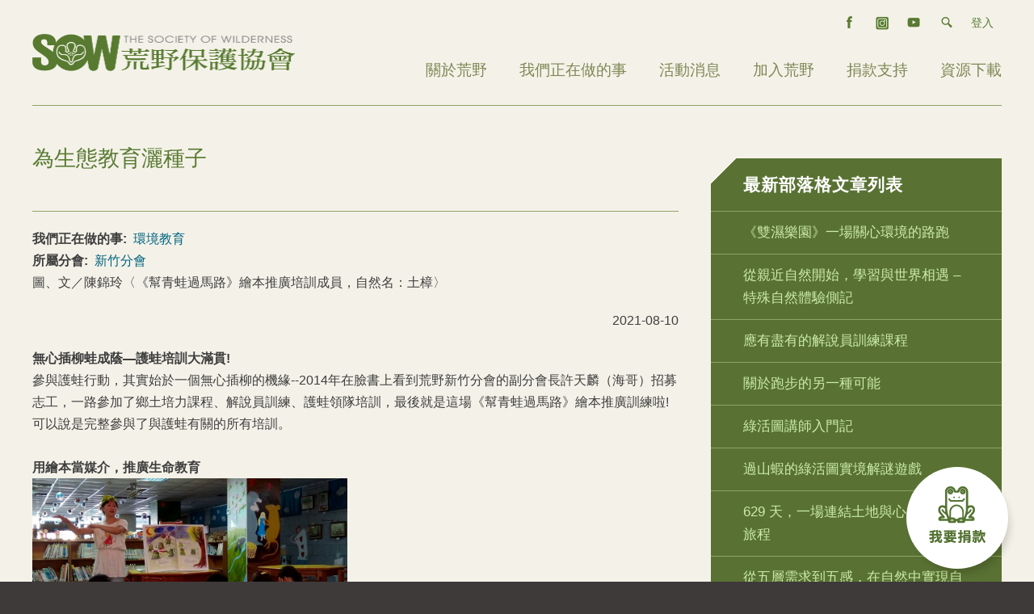

--- FILE ---
content_type: text/html; charset=utf-8
request_url: https://www.sow.org.tw/blog/20210810/42334
body_size: 11816
content:
<!DOCTYPE html PUBLIC "-//W3C//DTD XHTML 1.0 Strict//EN"
  "http://www.w3.org/TR/xhtml1/DTD/xhtml1-strict.dtd">
<html xmlns="http://www.w3.org/1999/xhtml" xml:lang="zh-hant" lang="zh-hant" dir="ltr">
  <head prefix="og: https://ogp.me/ns#">
<meta http-equiv="Content-Type" content="text/html; charset=utf-8" />
    <title>為生態教育灑種子 | 荒野保護協會</title>
    <meta http-equiv="Content-Type" content="text/html; charset=utf-8" />
<link rel="shortcut icon" href="/sites/sow/files/sow_favicon.ico" type="image/x-icon" />
<meta property="og:title" content="為生態教育灑種子" />
<meta property="og:description" content="圖、文／陳錦玲〈《幫青蛙過馬路》繪本推廣培訓成員，自然名：土樟〉 2021-08-10" />
<meta name="description" content="圖、文／陳錦玲〈《幫青蛙過馬路》繪本推廣培訓成員，自然名：土樟〉 2021-08-10" />
<link rel="canonical" href="https://www.sow.org.tw/blog/20210810/42334" />
<meta property="og:url" content="https://www.sow.org.tw/blog/20210810/42334" />
    <meta name="viewport" content="width=device-width, initial-scale=1.0">
    <meta property="og:image" content="/sites/sow/files/upload/img/field_weblog_img/tiao_ba_suo_de_hui_ben_feng_mian_-ti_gong_zhe_xin_zhu_huang_ye_.png">    <link type="text/css" rel="stylesheet" media="all" href="/modules/book/book.css?x" />
<link type="text/css" rel="stylesheet" media="all" href="/modules/node/node.css?x" />
<link type="text/css" rel="stylesheet" media="all" href="/modules/system/defaults.css?x" />
<link type="text/css" rel="stylesheet" media="all" href="/modules/system/system.css?x" />
<link type="text/css" rel="stylesheet" media="all" href="/modules/system/system-menus.css?x" />
<link type="text/css" rel="stylesheet" media="all" href="/modules/user/user.css?x" />
<link type="text/css" rel="stylesheet" media="all" href="/profiles/neticrmp/modules/logintoboggan/logintoboggan.css?x" />
<link type="text/css" rel="stylesheet" media="all" href="/profiles/neticrmp/modules/neticrm_preset/neticrm_preset.css?x" />
<link type="text/css" rel="stylesheet" media="all" href="/sites/all/modules/civicrm/neticrm/civicrm_neweb/civicrm_neweb.css?x" />
<link type="text/css" rel="stylesheet" media="all" href="/sites/www.sow.org.tw/modules/contrib/cck/theme/content-module.css?x" />
<link type="text/css" rel="stylesheet" media="all" href="/sites/www.sow.org.tw/modules/contrib/ckeditor/ckeditor.css?x" />
<link type="text/css" rel="stylesheet" media="all" href="/sites/sow/libraries/colorbox/example1/colorbox.css?x" />
<link type="text/css" rel="stylesheet" media="all" href="/sites/www.sow.org.tw/modules/contrib/ctools/css/ctools.css?x" />
<link type="text/css" rel="stylesheet" media="all" href="/sites/www.sow.org.tw/modules/contrib/date/date.css?x" />
<link type="text/css" rel="stylesheet" media="all" href="/sites/www.sow.org.tw/modules/contrib/date/date_popup/themes/datepicker.css?x" />
<link type="text/css" rel="stylesheet" media="all" href="/sites/www.sow.org.tw/modules/contrib/date/date_popup/themes/jquery.timeentry.css?x" />
<link type="text/css" rel="stylesheet" media="all" href="/sites/www.sow.org.tw/modules/contrib/filefield/filefield.css?x" />
<link type="text/css" rel="stylesheet" media="all" href="/sites/www.sow.org.tw/modules/contrib/google_cse/google_cse.css?x" />
<link type="text/css" rel="stylesheet" media="all" href="/sites/www.sow.org.tw/modules/contrib/ie6nomore/ie6nomore.css?x" />
<link type="text/css" rel="stylesheet" media="all" href="/sites/www.sow.org.tw/modules/contrib/jquerymenu/jquerymenu.css?x" />
<link type="text/css" rel="stylesheet" media="all" href="/sites/www.sow.org.tw/modules/contrib/nice_menus/nice_menus.css?x" />
<link type="text/css" rel="stylesheet" media="all" href="/sites/www.sow.org.tw/modules/contrib/nice_menus/nice_menus_default.css?x" />
<link type="text/css" rel="stylesheet" media="all" href="/sites/www.sow.org.tw/modules/contrib/panels/css/panels.css?x" />
<link type="text/css" rel="stylesheet" media="all" href="/sites/all/modules/civicrm/drupal/../css/civicrm.css?x" />
<link type="text/css" rel="stylesheet" media="all" href="/sites/www.sow.org.tw/modules/contrib/views_slideshow/contrib/views_slideshow_singleframe/views_slideshow.css?x" />
<link type="text/css" rel="stylesheet" media="all" href="/sites/www.sow.org.tw/modules/contrib/views_slideshow/contrib/views_slideshow_thumbnailhover/views_slideshow.css?x" />
<link type="text/css" rel="stylesheet" media="all" href="/misc/farbtastic/farbtastic.css?x" />
<link type="text/css" rel="stylesheet" media="all" href="/sites/www.sow.org.tw/modules/contrib/calendar/calendar.css?x" />
<link type="text/css" rel="stylesheet" media="all" href="/sites/www.sow.org.tw/modules/contrib/extlink/extlink.css?x" />
<link type="text/css" rel="stylesheet" media="all" href="/sites/www.sow.org.tw/modules/contrib/cck/modules/fieldgroup/fieldgroup.css?x" />
<link type="text/css" rel="stylesheet" media="all" href="/sites/www.sow.org.tw/modules/contrib/book_made_simple/book_made_simple.css?x" />
<link type="text/css" rel="stylesheet" media="all" href="/sites/www.sow.org.tw/modules/contrib/views/css/views.css?x" />
<link type="text/css" rel="stylesheet" media="all" href="/sites/www.sow.org.tw/modules/contrib/tablefield/tablefield.css?x" />
<link type="text/css" rel="stylesheet" media="all" href="/sites/www.sow.org.tw/themes/sow/css/jquery.mmenu.css?x" />
<link type="text/css" rel="stylesheet" media="all" href="/sites/www.sow.org.tw/themes/sow/css/mburger.css?x" />
<link type="text/css" rel="stylesheet" media="all" href="/sites/www.sow.org.tw/themes/sow/css/jquery.mmenu.positioning.css?x" />
<link type="text/css" rel="stylesheet" media="all" href="/sites/www.sow.org.tw/themes/sow/css/default.css?x" />
<link type="text/css" rel="stylesheet" media="all" href="/sites/www.sow.org.tw/themes/sow/css/layout.css?x" />
<link type="text/css" rel="stylesheet" media="all" href="/sites/www.sow.org.tw/themes/sow/css/formalize.css?x" />
<link type="text/css" rel="stylesheet" media="all" href="/sites/www.sow.org.tw/themes/sow/css/style.css?x" />
<link type="text/css" rel="stylesheet" media="all" href="/sites/www.sow.org.tw/themes/sow/css/yy.css?x" />
<link type="text/css" rel="stylesheet" media="all" href="/sites/www.sow.org.tw/themes/sow/css/mobile.css?x" />
<link type="text/css" rel="stylesheet" media="all" href="/sites/www.sow.org.tw/themes/sow/css/netzero.css?x" />
<link type="text/css" rel="stylesheet" media="all" href="/sites/www.sow.org.tw/themes/sow/css/whack-mole.css?x" />
<link type="text/css" rel="stylesheet" media="print" href="/sites/www.sow.org.tw/themes/sow/css/print.css?x" />
<link type="text/css" rel="stylesheet" media="screen" href="/sites/www.sow.org.tw/themes/sow/css/tabs.css?x" />
    <script src="/sites/sow/themes/sow/js/mburger.js" type="module"></script>
    <script type="text/javascript" src="/sites/www.sow.org.tw/modules/jquery_update/replace/jquery.min.js?x"></script>
<script type="text/javascript" src="/misc/drupal.js?x"></script>
<script type="text/javascript" src="/sites/sow/files/languages/zh-hant_2261f5b4dbfb84d45d805be34cbd7868.js?x"></script>
<script type="text/javascript" src="/profiles/neticrmp/modules/google_analytics/googleanalytics.js?x"></script>
<script type="text/javascript" src="/sites/sow/libraries/colorbox/colorbox/jquery.colorbox-min.js?x"></script>
<script type="text/javascript" src="/sites/www.sow.org.tw/modules/contrib/colorbox/js/colorbox.js?x"></script>
<script type="text/javascript" src="/sites/www.sow.org.tw/modules/contrib/colorbox/js/colorbox_load.js?x"></script>
<script type="text/javascript" src="/sites/www.sow.org.tw/modules/contrib/ie6nomore/ie6nomore.js?x"></script>
<script type="text/javascript" src="/sites/www.sow.org.tw/modules/contrib/jquerymenu/jquerymenu.js?x"></script>
<script type="text/javascript" src="/sites/www.sow.org.tw/modules/contrib/nice_menus/superfish/js/superfish.js?x"></script>
<script type="text/javascript" src="/sites/www.sow.org.tw/modules/contrib/nice_menus/superfish/js/jquery.bgiframe.min.js?x"></script>
<script type="text/javascript" src="/sites/www.sow.org.tw/modules/contrib/nice_menus/superfish/js/jquery.hoverIntent.minified.js?x"></script>
<script type="text/javascript" src="/sites/www.sow.org.tw/modules/contrib/nice_menus/nice_menus.js?x"></script>
<script type="text/javascript" src="/sites/www.sow.org.tw/modules/contrib/panels/js/panels.js?x"></script>
<script type="text/javascript" src="/sites/www.sow.org.tw/modules/contrib/views_slideshow/js/jquery.cycle.all.min.js?x"></script>
<script type="text/javascript" src="/sites/www.sow.org.tw/modules/contrib/views_slideshow/contrib/views_slideshow_singleframe/views_slideshow.js?x"></script>
<script type="text/javascript" src="/sites/www.sow.org.tw/modules/contrib/views_slideshow/contrib/views_slideshow_thumbnailhover/views_slideshow.js?x"></script>
<script type="text/javascript" src="/sites/www.sow.org.tw/modules/contrib/extlink/extlink.js?x"></script>
<script type="text/javascript" src="/sites/www.sow.org.tw/modules/contrib/custom_search/js/custom_search.js?x"></script>
<script type="text/javascript" src="/misc/tableheader.js?x"></script>
<script type="text/javascript" src="/sites/www.sow.org.tw/modules/contrib/boost/boost.js?x"></script>
<script type="text/javascript" src="/sites/www.sow.org.tw/themes/sow/js/formalize.js?x"></script>
<script type="text/javascript" src="/sites/www.sow.org.tw/themes/sow/js/theme.js?x"></script>
<script type="text/javascript" src="/sites/www.sow.org.tw/themes/sow/js/whack-mole.js?x"></script>
<script type="text/javascript" src="/sites/www.sow.org.tw/themes/sow/js/netzero.js?x"></script>
<script type="text/javascript" src="/sites/www.sow.org.tw/themes/sow/js/jquery-1.11.0.min.js?x"></script>
<script type="text/javascript" src="/sites/www.sow.org.tw/themes/sow/js/jquery.mmenu.js?x"></script>
<script type="text/javascript" src="/sites/www.sow.org.tw/themes/sow/js/jquery-noconflict.js?x"></script>
<script type="text/javascript" src="/sites/www.sow.org.tw/themes/sow/js/yy.js?x"></script>
<script type="text/javascript">
<!--//--><![CDATA[//><!--
jQuery.extend(Drupal.settings, { "basePath": "/", "googleanalytics": { "trackOutgoing": 1, "trackMailto": 1, "trackDownload": 1, "trackDownloadExtensions": "7z|aac|arc|arj|asf|asx|avi|bin|csv|doc|exe|flv|gif|gz|gzip|hqx|jar|jpe?g|js|mp(2|3|4|e?g)|mov(ie)?|msi|msp|pdf|phps|png|ppt|qtm?|ra(m|r)?|sea|sit|tar|tgz|torrent|txt|wav|wma|wmv|wpd|xls|xml|z|zip" }, "colorbox": { "transition": "elastic", "speed": 350, "opacity": "0.85", "slideshow": false, "slideshowAuto": false, "slideshowSpeed": 2500, "slideshowStart": "", "slideshowStop": "", "current": "{current} of {total}", "previous": "« Prev", "next": "Next »", "close": "關閉", "overlayClose": true, "maxWidth": "100%", "maxHeight": "100%" }, "jquerymenu": { "hover": 0, "animate": 0, "edit_link": 0, "click_to_expand": 0 }, "nice_menus_options": { "delay": "800", "speed": "normal" }, "civicrm": { "resourceBase": [ "/sites/all/modules/civicrm/" ] }, "extlink": { "extTarget": "_blank", "extClass": "ext", "extSubdomains": 1, "extExclude": "", "extInclude": "", "extAlert": 0, "extAlertText": "This link will take you to an external web site. We are not responsible for their content.", "mailtoClass": "mailto" }, "custom_search": { "form_target": "_self", "solr": 0 }, "CToolsUrlIsAjaxTrusted": { "/google/search": true } });
//--><!]]>
</script>
    <link href="https://fonts.googleapis.com/css?family=Noto+Sans+TC:300,400,500,700&display=swap&subset=chinese-traditional" rel="stylesheet">
    <!-- Google Tag Manager -->
    <script>(function(w,d,s,l,i){w[l]=w[l]||[];w[l].push({'gtm.start':
    new Date().getTime(),event:'gtm.js'});var f=d.getElementsByTagName(s)[0],
    j=d.createElement(s),dl=l!='dataLayer'?'&l='+l:'';j.async=true;j.src=
    'https://www.googletagmanager.com/gtm.js?id='+i+dl;f.parentNode.insertBefore(j,f);
    })(window,document,'script','dataLayer','GTM-KV9BSFZ');</script>
  <!-- End Google Tag Manager -->
  </head>

<!--[if lt IE 7 ]><body class="ie6 not-front not-logged-in page-node node-type-weblog one-sidebar sidebar-second tax-環境教育 page-blog-20210810-42334 section-blog"><![endif]-->
<!--[if IE 7 ]><body class="ie7 not-front not-logged-in page-node node-type-weblog one-sidebar sidebar-second tax-環境教育 page-blog-20210810-42334 section-blog"><![endif]-->
<!--[if IE 8 ]><body class="ie8 not-front not-logged-in page-node node-type-weblog one-sidebar sidebar-second tax-環境教育 page-blog-20210810-42334 section-blog"><![endif]-->
<!--[if IE 9 ]><body class="ie9 not-front not-logged-in page-node node-type-weblog one-sidebar sidebar-second tax-環境教育 page-blog-20210810-42334 section-blog"><![endif]-->
<!--[if (gt IE 9)|!(IE)]><!--><body  class="not-front not-logged-in page-node node-type-weblog one-sidebar sidebar-second tax-環境教育 page-blog-20210810-42334 section-blog"><!--<![endif]-->
<!-- Google Tag Manager (noscript) -->
<noscript><iframe src="https://www.googletagmanager.com/ns.html?id=GTM-KV9BSFZ"
height="0" width="0" style="display:none;visibility:hidden"></iframe></noscript>
<!-- End Google Tag Manager (noscript) -->
    <div id="skip"><a href="#content">Skip to Content</a> <a href="#navigation">Skip to Navigation</a></div>  

<div id="page-wrapper">

    <div id="branding">
    <div id="header" class="clearfix">

      <div id="logo-title">
                <a href="/" title="首頁" rel="home" id="logo"><img src="/sites/sow/files/sow_logo.png" alt="首頁"/></a>
        
        <div id="name-and-slogan">
                            </div> <!-- /name-and-slogan -->
      </div> <!-- /logo-title -->

            <div id="header-region">
          <div id="block-menu-menu-sub-menu-2019" class="block block-menu block-header block-id-1050 clearfix odd not-titled">
  <div class="block-inner">

    
    <div class="content">
      <ul class="menu"><li class="leaf first"><a href="https://www.facebook.com/sow.org.tw" class="fb">facebook</a></li>
<li class="leaf"><a href="https://www.instagram.com/sow_taiwan/" class="ig">IG</a></li>
<li class="leaf"><a href="https://www.youtube.com/user/sowtaiwan" class="yt">youtube</a></li>
<li class="leaf nolink-li"><span class="nolink">search</span></li>
<li class="leaf last"><a href="/user" class="no-icon login">登入</a></li>
</ul>    </div>

    
  </div> <!-- /block-inner -->
</div> <!-- /block -->
  <div id="block-google_cse-0" class="block block-google_cse block-header block-id-923 clearfix even not-titled">
  <div class="block-inner">

    
    <div class="content">
      <form action="/google/search"  accept-charset="UTF-8" method="get" id="google-cse-searchbox-form">
<div><div  class="form-item" id="edit-query-wrapper">
    <input type="text" maxlength="128" name="query" id="edit-query" size="15" value="" placeholder="輸入你想要搜尋的關鍵字。" class="form-text" />  </div>
<input type="submit" name="op" id="edit-sa" value="搜尋"  class="form-submit" />
<input type="hidden" name="form_build_id" id="form-D2hbkyAc6GSZCtvtclRHbr4wbhcGERsEkBi4Ow--H2A" value="form-D2hbkyAc6GSZCtvtclRHbr4wbhcGERsEkBi4Ow--H2A"  />
<input type="hidden" name="form_id" id="edit-google-cse-searchbox-form" value="google_cse_searchbox_form"  />

</div></form>
    </div>

    
  </div> <!-- /block-inner -->
</div> <!-- /block -->
  <div id="block-nice_menus-2" class="block block-nice_menus block-header block-id-943 clearfix odd not-titled">
  <div class="block-inner">

    
    <div class="content">
      <ul class="nice-menu nice-menu-down" id="nice-menu-2"><li class="menu-16331 menuparent menu-path-about first  odd "><a href="/about">關於荒野</a><ul><li class="menu-16656 menu-path-https--soworgtw-about-41597 first  odd "><a href="https://www.sow.org.tw/about/41597">宗旨、任務與章程</a></li>
<li class="menu-16694 menu-path-https--soworgtw-about-41598 even "><a href="https://www.sow.org.tw/about/41598">組織架構</a></li>
<li class="menu-17815 menu-path-node-41599 odd "><a href="/about/41599" title="
	&amp;nbsp;
&amp;nbsp;
&amp;nbsp;
&amp;nbsp;
&amp;nbsp;
&amp;nbsp;
&amp;nbsp;

	


	&amp;nbsp;
&amp;nbsp;
&amp;nbsp;
&amp;nbsp;
&amp;nbsp;

	

">志工群組任務與介紹</a></li>
<li class="menu-16695 menu-path-https--soworgtw-about-41617 even "><a href="https://www.sow.org.tw/about/41617">榮耀與肯定</a></li>
<li class="menu-17816 menu-path-https--soworgtw-about-41553 odd "><a href="https://www.sow.org.tw/about/41553">年度報告</a></li>
<li class="menu-18149 menu-path-node-2893 even  last "><a href="/chapter/all">全台分會</a></li>
</ul>
</li>
<li class="menu-16332 menuparent menu-path-what-we-do even "><a href="/what-we-do">我們正在做的事</a><ul><li class="menu-17818 menuparent menu-path-https--soworgtw-what-we-do-111 first  odd "><a href="https://www.sow.org.tw/what-we-do/111">棲地工作</a><ul><li class="menu-18369 menu-path-https--soworgtw-what-we-do-114 first  odd "><a href="https://www.sow.org.tw/what-we-do/114">生態城市</a></li>
<li class="menu-18370 menu-path-https--soworgtw-what-we-do-115 even "><a href="https://www.sow.org.tw/what-we-do/115">永續山林</a></li>
<li class="menu-18371 menu-path-https--soworgtw-what-we-do-116 odd  last "><a href="https://www.sow.org.tw/what-we-do/116">無塑海洋</a></li>
</ul>
</li>
<li class="menu-17817 menuparent menu-path-https--soworgtw-what-we-do-112 even "><a href="https://www.sow.org.tw/what-we-do/112">環境教育</a><ul><li class="menu-18372 menu-path-https--soworgtw-what-we-do-117 first  odd "><a href="https://www.sow.org.tw/what-we-do/117">教育推廣</a></li>
<li class="menu-18373 menu-path-https--soworgtw-what-we-do-118 even "><a href="https://www.sow.org.tw/what-we-do/118">環境教育基地</a></li>
<li class="menu-18374 menu-path-https--soworgtw-what-we-do-119 odd "><a href="https://www.sow.org.tw/what-we-do/119">志工培訓</a></li>
<li class="menu-18375 menu-path-https--soworgtw-what-we-do-120 even "><a href="https://www.sow.org.tw/what-we-do/120">倡議活動</a></li>
<li class="menu-22319 menu-path-https--soworgtw-what-we-do-159 odd "><a href="https://www.sow.org.tw/what-we-do/159">地球守護行動</a></li>
<li class="menu-22322 menu-path-https--soworgtw-what-we-do-160 even  last "><a href="https://www.sow.org.tw/what-we-do/160">海洋守護行動</a></li>
</ul>
</li>
<li class="menu-17819 menuparent menu-path-https--soworgtw-what-we-do-113 odd  last "><a href="https://www.sow.org.tw/what-we-do/113">議題關注</a><ul><li class="menu-18376 menu-path-https--soworgtw-what-we-do-125 first  odd "><a href="https://www.sow.org.tw/what-we-do/125">濕地與海洋保育</a></li>
<li class="menu-18377 menu-path-https--soworgtw-what-we-do-126 even "><a href="https://www.sow.org.tw/what-we-do/126">河川山林</a></li>
<li class="menu-18378 menu-path-https--soworgtw-what-we-do-127 odd "><a href="https://www.sow.org.tw/what-we-do/127">都市綠地</a></li>
<li class="menu-18379 menu-path-https--soworgtw-what-we-do-128 even  last "><a href="https://www.sow.org.tw/what-we-do/128">其他</a></li>
</ul>
</li>
</ul>
</li>
<li class="menu-16333 menu-path-event odd "><a href="/event">活動消息</a></li>
<li class="menu-16334 menuparent menu-path-joinus even "><a href="/joinus">加入荒野</a><ul><li class="menu-16696 menu-path-node-192 first  odd "><a href="/join">成為會員</a></li>
<li class="menu-16697 menu-path-node-2037 even "><a href="/node/2037">成為志工</a></li>
<li class="menu-16698 menu-path-node-41650 odd "><a href="/node/41650">秘書處徵才</a></li>
<li class="menu-16702 menu-path-node-616 even  last "><a href="/info/newsletter">荒野電子報</a></li>
</ul>
</li>
<li class="menu-16335 menuparent menu-path-support odd "><a href="/support">捐款支持</a><ul><li class="menu-22582 menu-path-https--soworgtw-civicrm-contribute-transactreset1id45 first  odd "><a href="https://www.sow.org.tw/civicrm/contribute/transact?reset=1&amp;id=45">2025年末捐款</a></li>
<li class="menu-17820 menu-path-https--soworgtw-SOWdonate even "><a href="https://www.sow.org.tw/SOWdonate">捐款</a></li>
<li class="menu-17822 menu-path-https--soworgtw-contact-promotion odd "><a href="https://www.sow.org.tw/contact/promotion">推廣邀約</a></li>
<li class="menu-17823 menu-path-https--soworgtw-csr even  last "><a href="https://www.sow.org.tw/csr">企業支持方案</a></li>
</ul>
</li>
<li class="menu-16336 menu-path-download even  last "><a href="/download">資源下載</a></li>
</ul>
    </div>

    
  </div> <!-- /block-inner -->
</div> <!-- /block -->
  <div id="block-block-8" class="block block-block block-header block-id-1172 clearfix even not-titled">
  <div class="block-inner">

    
    <div class="content">
      <a class="side-btn" href="/civicrm/contribute/transact?reset=1&id=17">我要捐款</a>    </div>

    
  </div> <!-- /block-inner -->
</div> <!-- /block -->
        <a class="mburger mburger--spin nav_btn mobile-style" href="#mm-0">
            <b></b>
            <b></b>
            <b></b>
        </a>
        <div id="search-box"></div>
      </div>
      
    </div> <!-- /header -->
    </div> <!-- /branding -->

    
    
    <div id="page-outer-wrap">
    <div id="page">

    <!-- ______________________ MAIN _______________________ -->

    <div id="main" class="clearfix">
    
      <div id="content">
        <div id="content-inner" class="inner column center">

                      <div id="content-header">

              
                              <h1 class="page-title">為生態教育灑種子</h1>
              
              
              
               

              
            </div> <!-- /#content-header -->
          
          <div id="content-area">

            
            <div class="node clearfix node-type-weblog" id="node-42334">
  <div class="node-inner">

    
    
    
    <div class="content">
      <div class="field field-type-content-taxonomy field-field-wha-we-do-cat">
    <div class="field-items">
            <div class="field-item odd">
                      <div class="field-label-inline-first">
              我們正在做的事:&nbsp;</div>
                    <a href="/what-we-do/112" rel="tag" title="荒野的自然體驗活動，有別於其他旅遊團體所進行的模式，跳脫一般單純的解說方式，著重於深入的體驗，發展出一種互動式、體驗式、分享式的活動，強調人與自然、人與人、人與自我之間的聯結。荒野認為最好的解說，便是將民眾帶到大自然裡，讓自然去感動他。">環境教育</a>        </div>
        </div>
</div>
<div class="field field-type-nodereference field-field-related-chapter-multiple">
    <div class="field-items">
            <div class="field-item odd">
                      <div class="field-label-inline-first">
              所屬分會:&nbsp;</div>
                    <a href="/chapter/594">新竹分會</a>        </div>
        </div>
</div>
<div class="node-body"><p>圖、文／陳錦玲〈《幫青蛙過馬路》繪本推廣培訓成員，自然名：土樟〉</p>
<p class="rteright">2021-08-10</p>
<div>
	<strong>無心插柳蛙成蔭&mdash;護蛙培訓大滿貫!</strong></div>
<div>
	參與護蛙行動，其實始於一個無心插柳的機緣--2014年在臉書上看到荒野新竹分會的副分會長許天麟（海哥）招募志工，一路參加了鄉土培力課程、解說員訓練、護蛙領隊培訓，最後就是這場《幫青蛙過馬路》繪本推廣訓練啦!可以說是完整參與了與護蛙有關的所有培訓。</div>
<div>
	&nbsp;</div>
<div>
	<strong>用繪本當媒介，推廣生命教育</strong></div>
<div>
	<strong><img alt="" src="https://www.sow.org.tw/sites/sow/files/u40578/yong_chao_da_hui_ben_yin_qi_xiao_peng_you_zhu_yi_-ti_gong_zhe_chen_jin_ling_.jpg" style="width: 390px; height: 222px;" /></strong></div>
<div>
	<span style="font-size:9px;"><span style="background-color: rgb(244, 242, 232); color: rgb(62, 62, 62); font-family: Arial, &quot;PingFang TC&quot;, &quot;Heiti TC&quot;, &quot;Noto Sans CJK TC&quot;, NotoSansCJKtc-Regular, source-han-sans-traditional, &quot;Microsoft JhengHei&quot;, 微軟正黑體, sans-serif;">▲</span>用超大繪本引起小朋友注意</span></div>
<div>
	不同於護蛙領隊培訓，《幫青蛙過馬路》繪本推廣，是一個人站在台上、與觀眾們產生互動，以達到推廣的目的。要如何對從未去過的觀眾們說明、解釋為什麼要護蛙?所謂的梭德氏赤蛙又長得甚麼樣子?為什麼要幫他們過馬路呢?我們這些解說志工也在摸索方向。所幸護蛙領隊的前輩們頃囊相授關於護蛙時遇到的種種，例如護欄高度與青蛙身材比例、小小隻的青蛙或其他動物被輪子輾過時的慘樣&hellip;有了這些更貼近真實情況的背景資料，再加上繪本推廣講師的經驗分享，我們便自己揣想、研究，面對各種不同年齡層觀眾，講題內容要如何調整，分享方式也必須更多元。</div>
<div>
	&nbsp;</div>
<div>
	<strong>最大挑戰&mdash;居然來自小小孩!</strong></div>
<div>
	結訓後，參與推廣的對象從國小到國中都有，這些小朋友因為都已經熟悉上課模式，只要適時調整用詞就可以~但，最大的挑戰來自於竹蓮附小幼稚園&mdash;這也是繪本推廣過程中，年紀最小的小朋友，不管前輩們護蛙經驗多麼豐富，要將所有護蛙經驗分享給只有五六歲的小小孩，著實是一項考驗。</div>
<div>
	參考了前輩們各種護蛙遊戲後，決定也讓幼稚園的小朋友感受被車子輾過的感覺。請老師拿著球，背對著跳過路徑的小朋友們投射，被球碰到就算路殺，小朋友們即時躺下並將四肢張開做青蛙死亡狀。</div>
<div>
	這群小小孩很配合，被球打到就躺下，很快地變倒成一片，模樣很天真，老師忍不住要留下他們可愛的身影，我們更希望在他們小小的心靈中留下愛護生態的種子。這樣用心設計課程，希望在孩子們身上留下印記，期待山上的動物們不再被路殺、期待人們對待環境更友善。</div>
<div>
	<img alt="" src="https://www.sow.org.tw/sites/sow/files/u40578/ke_ai_de_you_zhi_yuan_xiao_peng_you_xue_qing_wa_tiao_-ti_gong_zhe_chen_jin_ling_.jpg" style="width: 390px; height: 219px;" /><br />
	<span style="font-size:9px;"><span style="color: rgb(62, 62, 62); font-family: Arial, &quot;PingFang TC&quot;, &quot;Heiti TC&quot;, &quot;Noto Sans CJK TC&quot;, NotoSansCJKtc-Regular, source-han-sans-traditional, &quot;Microsoft JhengHei&quot;, 微軟正黑體, sans-serif; background-color: rgb(244, 242, 232);">▲</span>可愛的幼稚園小朋友學青蛙跳</span></div>
<div>
	&nbsp;</div>
<p>&nbsp;</p>
</div><table id="attachments" class="sticky-enabled">
 <thead><tr><th>附加檔案</th><th>大小</th> </tr></thead>
<tbody>
 <tr class="odd"><td><a href="https://www.sow.org.tw/sites/sow/files/wei_sheng_tai_jiao_yu_sa_zhong_zi_.pdf">為生態教育灑種子</a></td><td>1.83 MB</td> </tr>
</tbody>
</table>
    </div>

    
  </div> <!-- /node-inner -->
</div> <!-- /node-->

            
          </div> <!-- /#content-area -->

          
        </div> <!-- /content-inner -->
      </div> <!-- /content -->

       <!-- /sidebar-left -->

              <div id="sidebar-second" class="column sidebar second">
          <div id="sidebar-second-inner" class="inner">
              <div id="block-views-news-block_2" class="block block-views block-sidebar_second block-id-views-news-block_2 clearfix odd">
  <div class="block-inner">

        <h3 class="title block-title">最新部落格文章列表</h3>
    
    <div class="content">
      <div class="view view-news view-id-news view-display-id-block_2 view-news-block-titlelist view-dom-id-2">
    
  
  
      <div class="view-content">
        <ul class="item-list">
    <li class="first odd">
      
  
    
      <a href="/blog/20260114/43730">《雙濕樂園》一場關心環境的路跑</a>
  
    </li>
      <li class="even">
      
  
    
      <a href="/blog/20260114/43729">從親近自然開始，學習與世界相遇 – 特殊自然體驗側記</a>
  
    </li>
      <li class="odd">
      
  
    
      <a href="/blog/20260114/43728">應有盡有的解說員訓練課程</a>
  
    </li>
      <li class="even">
      
  
    
      <a href="/blog/20260114/43727">關於跑步的另一種可能</a>
  
    </li>
      <li class="odd">
      
  
    
      <a href="/blog/20260114/43726">綠活圖講師入門記</a>
  
    </li>
      <li class="even">
      
  
    
      <a href="/blog/20260113/43725">過山蝦的綠活圖實境解謎遊戲</a>
  
    </li>
      <li class="odd">
      
  
    
      <a href="/blog/20260113/43724">629 天，一場連結土地與心靈的共創旅程</a>
  
    </li>
      <li class="even">
      
  
    
      <a href="/blog/20251210/43712">從五層需求到五感，在自然中實現自我</a>
  
    </li>
      <li class="odd">
      
  
    
      <a href="/blog/20251210/43711">在溪畔，寫下一首青春練習曲 － 筏子溪青年團</a>
  
    </li>
      <li class="last even">
      
  
    
      <a href="/blog/20251210/43710">蔓蔓森林重生記</a>
  
    </li>
    </ul>
    </div>
  
  
  
  
  
  
</div>     </div>

    
  </div> <!-- /block-inner -->
</div> <!-- /block -->
  <div id="block-views-blog-block_3" class="block block-views block-sidebar_second block-id-views-blog-block_3 clearfix even">
  <div class="block-inner">

        <h3 class="title block-title">部落格標籤</h3>
    
    <div class="content">
      <div class="view view-blog view-id-blog view-display-id-block_3 view-dom-id-3">
    
  
  
      <div class="view-content">
        <ul>
    <li class="first odd">
      
  
    
      <a href="/tag/147">知本濕地，台東</a>
  
    </li>
      <li class="even">
      
  
    
      <a href="/tag/149">關燈一小時、古蹟</a>
  
    </li>
      <li class="odd">
      
  
    
      <a href="/tag/150">守護陸蟹、公民科學家</a>
  
    </li>
      <li class="last even">
      
  
    
      <a href="/tag/151">能源</a>
  
    </li>
    </ul>
    </div>
  
  
  
  
  
  
</div>     </div>

    
  </div> <!-- /block-inner -->
</div> <!-- /block -->
          </div>
        </div>
       <!-- /sidebar-second -->

    </div> <!-- /main -->

    </div> <!-- /page -->
    </div> <!-- /page-outer-wrap -->

      

      <!-- ______________________ FOOTER _______________________ -->

              <div id="footer">
          <div class="inner limiter">
            <div id="block-menu_block-5" class="block block-menu_block block-footer block-id-1067 clearfix odd not-titled">
  <div class="block-inner">

    
    <div class="content">
      <div class="menu-block-5 menu-name-menu-main-menu-2019 parent-mlid-0 menu-level-1">
  <ul class="menu"><li class="expanded first menu-mlid-16331"><a href="/about">關於荒野</a><ul class="menu"><li class="leaf first menu-mlid-16656"><a href="https://www.sow.org.tw/about/41597">宗旨、任務與章程</a></li>
<li class="leaf menu-mlid-16694"><a href="https://www.sow.org.tw/about/41598">組織架構</a></li>
<li class="leaf menu-mlid-17815"><a href="/about/41599" title="
	&amp;nbsp;
&amp;nbsp;
&amp;nbsp;
&amp;nbsp;
&amp;nbsp;
&amp;nbsp;
&amp;nbsp;

	


	&amp;nbsp;
&amp;nbsp;
&amp;nbsp;
&amp;nbsp;
&amp;nbsp;

	

">志工群組任務與介紹</a></li>
<li class="leaf menu-mlid-16695"><a href="https://www.sow.org.tw/about/41617">榮耀與肯定</a></li>
<li class="leaf menu-mlid-17816"><a href="https://www.sow.org.tw/about/41553">年度報告</a></li>
<li class="leaf last menu-mlid-18149"><a href="/chapter/all">全台分會</a></li>
</ul></li>
<li class="expanded menu-mlid-16332"><a href="/what-we-do">我們正在做的事</a><ul class="menu"><li class="expanded first menu-mlid-17818"><a href="https://www.sow.org.tw/what-we-do/111">棲地工作</a><ul class="menu"><li class="leaf first menu-mlid-18369"><a href="https://www.sow.org.tw/what-we-do/114">生態城市</a></li>
<li class="leaf menu-mlid-18370"><a href="https://www.sow.org.tw/what-we-do/115">永續山林</a></li>
<li class="leaf last menu-mlid-18371"><a href="https://www.sow.org.tw/what-we-do/116">無塑海洋</a></li>
</ul></li>
<li class="expanded menu-mlid-17817"><a href="https://www.sow.org.tw/what-we-do/112">環境教育</a><ul class="menu"><li class="leaf first menu-mlid-18372"><a href="https://www.sow.org.tw/what-we-do/117">教育推廣</a></li>
<li class="leaf menu-mlid-18373"><a href="https://www.sow.org.tw/what-we-do/118">環境教育基地</a></li>
<li class="leaf menu-mlid-18374"><a href="https://www.sow.org.tw/what-we-do/119">志工培訓</a></li>
<li class="leaf menu-mlid-18375"><a href="https://www.sow.org.tw/what-we-do/120">倡議活動</a></li>
<li class="leaf menu-mlid-22319"><a href="https://www.sow.org.tw/what-we-do/159">地球守護行動</a></li>
<li class="leaf last menu-mlid-22322"><a href="https://www.sow.org.tw/what-we-do/160">海洋守護行動</a></li>
</ul></li>
<li class="expanded last menu-mlid-17819"><a href="https://www.sow.org.tw/what-we-do/113">議題關注</a><ul class="menu"><li class="leaf first menu-mlid-18376"><a href="https://www.sow.org.tw/what-we-do/125">濕地與海洋保育</a></li>
<li class="leaf menu-mlid-18377"><a href="https://www.sow.org.tw/what-we-do/126">河川山林</a></li>
<li class="leaf menu-mlid-18378"><a href="https://www.sow.org.tw/what-we-do/127">都市綠地</a></li>
<li class="leaf last menu-mlid-18379"><a href="https://www.sow.org.tw/what-we-do/128">其他</a></li>
</ul></li>
</ul></li>
<li class="leaf menu-mlid-16333"><a href="/event">活動消息</a></li>
<li class="expanded menu-mlid-16334"><a href="/joinus">加入荒野</a><ul class="menu"><li class="leaf first menu-mlid-16696"><a href="/join">成為會員</a></li>
<li class="leaf menu-mlid-16697"><a href="/node/2037">成為志工</a></li>
<li class="leaf menu-mlid-16698"><a href="/node/41650">秘書處徵才</a></li>
<li class="leaf last menu-mlid-16702"><a href="/info/newsletter">荒野電子報</a></li>
</ul></li>
<li class="expanded menu-mlid-16335"><a href="/support">捐款支持</a><ul class="menu"><li class="leaf first menu-mlid-22582"><a href="https://www.sow.org.tw/civicrm/contribute/transact?reset=1&amp;id=45">2025年末捐款</a></li>
<li class="leaf menu-mlid-17820"><a href="https://www.sow.org.tw/SOWdonate">捐款</a></li>
<li class="leaf menu-mlid-17822"><a href="https://www.sow.org.tw/contact/promotion">推廣邀約</a></li>
<li class="leaf last menu-mlid-17823"><a href="https://www.sow.org.tw/csr">企業支持方案</a></li>
</ul></li>
<li class="leaf last menu-mlid-16336"><a href="/download">資源下載</a></li>
</ul></div>
    </div>

    
  </div> <!-- /block-inner -->
</div> <!-- /block -->
  <div id="block-block-7" class="block block-block block-footer block-id-1166 clearfix even not-titled">
  <div class="block-inner">

    
    <div class="content">
      <a id="footer-logo" href="/" title="荒野保護協會首頁"><img src="/sites/sow/themes/sow/css/images/sow_logo_footer.png" alt="荒野保護協會"></a>
<ul>
<li class="fb"><a class="btn ext" href="https://www.facebook.com/sow.org.tw" title="Facebook" target="_blank">Facebook</a><span class="ext"></span></li>
<li class="youtube"><a class="btn ext" href="https://www.youtube.com/user/sowtaiwan" target="_blank">Youtube</a><span class="ext"></span></li>
<li class="member"><a href="/join" title="會員專區">會員專區</a><span> | </span><a href="/privacy">隱私條款</a></li>
</ul>
    </div>

    
  </div> <!-- /block-inner -->
</div> <!-- /block -->
  <div id="block-views-front_2019-block_2" class="block block-views block-footer block-id-1174 clearfix odd not-titled">
  <div class="block-inner">

    
    <div class="content">
      <div class="view view-front-2019 view-id-front_2019 view-display-id-block_2 footer-info view-dom-id-4">
    
  
  
      <div class="view-content">
        <div class="views-row views-row-1 views-row-odd views-row-first">
    
      <div>
  
    
      <div>
	社團法人中華民國荒野保護協會</div>
<div>
	地址 | 100 台北市中正區詔安街204號</div>
<div>
	電話 | (02)2307-1568、(02)2307-1317</div>
<div>
	傳真 | (02)2307-2538、(02)2307-2568</div>
<div>
	電子郵件 | sow@sow.org.tw</div>
<div>
	統一編號 | 92024922</div>
<div>
	服務時間 | 週一至週五 9:00 至 21:00</div>
<div>
	(每月第一個週一為會務整理日，各分會辦公室暫停對外開放)</div>
<div>
	相關課程及活動問題，請洽&rarr;<a href="http://www.sow.org.tw/chapter/all">各地分會</a>｜&rarr;<a href="https://www.sow.org.tw/info/news/20250801/43634"><font color="#00b0ff"><u>網站使用指引</u></font></a>
<p>	勸募字號：衛部救字第1151360011號<br />
	&nbsp;</p></div>
      </div>
  

      <div class="edit-btn">
  
    
      
      </div>
  
  </div>
  <div class="views-row views-row-2 views-row-even">
    
      <div>
  
    
      <p><a href="https://www.sow.org.tw/sites/sow/files/u26227/shou_ji_zhuo_mian_fa_piao_ai_xin_ma_qian_2-05.png"><img alt="" src="https://www.sow.org.tw/sites/sow/files/u26227/shou_ji_zhuo_mian_fa_piao_ai_xin_ma_qian_-05.png" style="width: 250px; height: 121px;" /></a></p>
<p>&nbsp;</p>
      </div>
  

      <div class="edit-btn">
  
    
      
      </div>
  
  </div>
  <div class="views-row views-row-3 views-row-odd views-row-last">
    
      <div>
  
    
      
      </div>
  

      <div class="edit-btn">
  
    
      
      </div>
  
  </div>
    </div>
  
  
  
  
  
  
</div>     </div>

    
  </div> <!-- /block-inner -->
</div> <!-- /block -->
                    </div>
        </div> <!-- /footer -->
      
</div> <!-- /page-wrapper -->
      <script>
    if (typeof navigator.doNotTrack === 'object' && !navigator.doNotTrack) {
      var _paq = window._paq = window._paq || [];
      _paq.push(['setCustomDimension', 1, document.domain]);
      _paq.push(['setDocumentTitle', document.domain + "/" + document.title]);
      _paq.push(['trackPageView']);
      (function() {
        var u="//analytics.neticrm.tw/";
        _paq.push(['setTrackerUrl', u+'matomo.php']);
        _paq.push(['setSiteId', '1']);
        var d=document, g=d.createElement('script'), s=d.getElementsByTagName('script')[0];
        g.async=true; g.src=u+'matomo.js'; s.parentNode.insertBefore(g,s);
      })();
    }
  </script>


<!--[if lte IE 7]><div id="ie6nomore" class="clear-block"><div id="ie6nomore-wrapper">  <div id="ie6nomore-warning"><img src="/sites/www.sow.org.tw/modules/contrib/ie6nomore/images/ie6nomore-warning.jpg" alt="Warning!" /></div>  <div id="ie6nomore-message">    <div id="ie6nomore-title">目前您正在使用的是舊式瀏覽器！</div>    <div id="ie6nomore-description">這可能造成網頁顯示不完全，為了讓您有更好的網站瀏覽體驗，請將您的瀏覽器升級成先進瀏覽器，點選右邊的瀏覽器圖片即可進入下載頁面。</div>  </div><div class="ie6nomore-browser-wrapper"><a href="http://www.firefox.com" title="取得 Firefox"><img class="ie6nomore-browser-image" src="/sites/www.sow.org.tw/modules/contrib/ie6nomore/images/ie6nomore-firefox-3.6.png" alt="取得 Firefox"/></a></div><div class="ie6nomore-browser-wrapper"><a href="http://windows.microsoft.com/zh-tw/internet-explorer/download-ie" title="取得 Internet Explorer "><img class="ie6nomore-browser-image" src="/sites/www.sow.org.tw/modules/contrib/ie6nomore/images/ie6nomore-ie8.jpg" alt="取得 Internet Explorer "/></a></div><div class="ie6nomore-browser-wrapper"><a href="http://www.apple.com/safari/download/" title="取得 Safari"><img class="ie6nomore-browser-image" src="/sites/www.sow.org.tw/modules/contrib/ie6nomore/images/ie6nomore-safari5.jpg" alt="取得 Safari"/></a></div><div class="ie6nomore-browser-wrapper"><a href="http://www.google.com/chrome" title="取得 Chrome"><img class="ie6nomore-browser-image" src="/sites/www.sow.org.tw/modules/contrib/ie6nomore/images/ie6nomore-chrome.jpg" alt="取得 Chrome"/></a></div><div class="ie6nomore-browser-wrapper"><a href="http://www.opera.com/" title="取得 Opera"><img class="ie6nomore-browser-image" src="/sites/www.sow.org.tw/modules/contrib/ie6nomore/images/ie6nomore-opera.png" alt="取得 Opera"/></a></div></div></div><![endif]--><script type="text/javascript" defer="defer" src="/sites/all/modules/civicrm/js/insights.js?x"></script>
<script type="text/javascript">
<!--//--><![CDATA[//><!--
var _gaq = _gaq || [];_gaq.push(["_setAccount", "UA-19366654-1"]);_gaq.push(["_trackPageview"]);(function() {var ga = document.createElement("script");ga.type = "text/javascript";ga.async = true;ga.src = ("https:" == document.location.protocol ? "https://ssl" : "http://www") + ".google-analytics.com/ga.js";var s = document.getElementsByTagName("script")[0];s.parentNode.insertBefore(ga, s);})();
//--><!]]>
</script>
  </body>
</html>


--- FILE ---
content_type: text/css
request_url: https://www.sow.org.tw/sites/www.sow.org.tw/themes/sow/css/whack-mole.css?x
body_size: 1194
content:
.whack-mole {
  width: 1200px;
  max-width: 100%;
  min-height: 350px;
  background-image: url("/sites/sow/themes/sow/images/netzero/background.png");
  background-repeat: no-repeat;
  background-size: 100% 100%;
  box-sizing: border-box;
  display: flex;
  flex-direction: column;
  justify-content: center;
  align-items: center;
  cursor: url("/sites/sow/themes/sow/images/netzero/hammer.png"), url("/sites/sow/themes/sow/images/netzero/hammer.svg"), url("/sites/sow/themes/sow/images/netzero/hammer.ico"), pointer;
  -webkit-tap-highlight-color: rgba(0, 0, 0, 0); }
  .whack-mole.use-touch .cave:after {
    content: " ";
    position: absolute;
    top: 0;
    right: 0;
    bottom: 0;
    left: 0;
    background-repeat: no-repeat;
    background-size: 67.37% 48.85%;
    background-position: center top; }
  .whack-mole.use-touch .cave:active:after {
    background-image: url("/sites/sow/themes/sow/images/netzero/hammer-miss.png"); }
  .whack-mole.use-touch .cave.cave-positive:active:after {
    background-image: url("/sites/sow/themes/sow/images/netzero/hammer-plus.png"); }
  .whack-mole.use-touch .cave.cave-negative:active:after {
    background-image: url("/sites/sow/themes/sow/images/netzero/hammer-minus.png"); }
  .whack-mole:active {
    cursor: url("/sites/sow/themes/sow/images/netzero/hammer-miss.png"), url("/sites/sow/themes/sow/images/netzero/hammer-miss.svg"), url("/sites/sow/themes/sow/images/netzero/hammer-miss.ico"), pointer; }
  .whack-mole * {
    box-sizing: border-box;
    -webkit-tap-highlight-color: rgba(0, 0, 0, 0); }
  .whack-mole .mole-grid {
    width: 770px;
    max-width: 100%;
    min-height: 280px;
    margin: 10px 0 0;
    display: flex;
    flex-wrap: wrap;
    justify-content: space-between;
    align-items: center; }
    @media (min-width: 768px) {
      .whack-mole .mole-grid {
        width: 800px;
        margin: 45px 0 0; } }
    .whack-mole .mole-grid .cave {
      position: relative;
      width: 200px;
      max-width: 30%;
      padding: 0 5px;
      text-align: center; }
      @media (min-width: 768px) {
        .whack-mole .mole-grid .cave {
          width: 250px;
          max-width: 33%; } }
      .whack-mole .mole-grid .cave.cave-positive:before, .whack-mole .mole-grid .cave.cave-negative:before {
        content: " ";
        position: absolute;
        top: 0;
        right: 0;
        bottom: 0;
        left: 0;
        background-repeat: no-repeat;
        background-size: 78.96% 57.25%;
        background-position: center top; }
      .whack-mole .mole-grid .cave.cave-hit:before {
        opacity: 0.3; }
      .whack-mole .mole-grid .cave.cave-positive:active:before, .whack-mole .mole-grid .cave.cave-positive:active {
        cursor: url("/sites/sow/themes/sow/images/netzero/hammer-plus.png"), url("/sites/sow/themes/sow/images/netzero/hammer-plus.svg"), url("/sites/sow/themes/sow/images/netzero/hammer-plus.ico"), pointer; }
      .whack-mole .mole-grid .cave.cave-positive:before {
        background-image: url("/sites/sow/themes/sow/images/netzero/mole-plus.png"); }
      .whack-mole .mole-grid .cave.cave-negative:active:before, .whack-mole .mole-grid .cave.cave-negative:active {
        cursor: url("/sites/sow/themes/sow/images/netzero/hammer-minus.png"), url("/sites/sow/themes/sow/images/netzero/hammer-minus.svg"), url("/sites/sow/themes/sow/images/netzero/hammer-minus.ico"), pointer; }
      .whack-mole .mole-grid .cave.cave-negative:before {
        background-image: url("/sites/sow/themes/sow/images/netzero/mole-minus.png"); }
      .whack-mole .mole-grid .cave img {
        width: 190px;
        max-width: 100%;
        height: auto; }
  .whack-mole .mole-detail {
    width: 472px;
    max-width: 80%;
    margin: 10px 0;
    background: #FFFFFF;
    opacity: 0.95;
    box-shadow: 3px 4px 32px rgba(0, 0, 0, 0.5);
    border-radius: 40px;
    padding: 1.67% 0;
    display: flex;
    justify-content: center;
    align-items: center;
    font-size: 20px;
    color: #000000; }
    @media (min-width: 768px) {
      .whack-mole .mole-detail {
        margin: 15px 0 30px; } }
  .whack-mole .mole-score,
  .whack-mole .mole-time {
    display: flex;
    justify-content: center;
    align-items: center;
    width: 50%;
    word-break: keep-all;
    font-size: 0.8rem; }
    @media (min-width: 768px) {
      .whack-mole .mole-score,
      .whack-mole .mole-time {
        font-size: 1.25rem; } }
    .whack-mole .mole-score .mole-value,
    .whack-mole .mole-time .mole-value {
      width: 100px;
      max-width: 42.36%;
      font-size: 1.5rem;
      color: #FFFFFF;
      background: linear-gradient(0deg, #F57C00, #F57C00), linear-gradient(0deg, #597A33, #597A33), #FFFFFF;
      border-radius: 30px;
      text-align: center;
      margin-left: 10px; }
      @media (min-width: 768px) {
        .whack-mole .mole-score .mole-value,
        .whack-mole .mole-time .mole-value {
          font-size: 2rem; } }
  .whack-mole .mole-time {
    flex-direction: row-reverse;
    border-left: 3px solid #9A9A9A; }
    .whack-mole .mole-time .mole-value {
      background: linear-gradient(0deg, #26944F, #26944F), linear-gradient(0deg, #597A33, #597A33), #FFFFFF;
      margin-left: 0;
      margin-right: 10px; }


--- FILE ---
content_type: application/javascript
request_url: https://www.sow.org.tw/sites/www.sow.org.tw/modules/contrib/boost/boost.js?x
body_size: 69
content:
/**
 * Set the immutable flag on each ahah form element setting.
 */
Drupal.behaviors.fix_ahah_immutable_flag = function(context) {
  for (var base in Drupal.settings.ahah) {
    Drupal.settings.ahah[base].immutable = true;
  }
};
